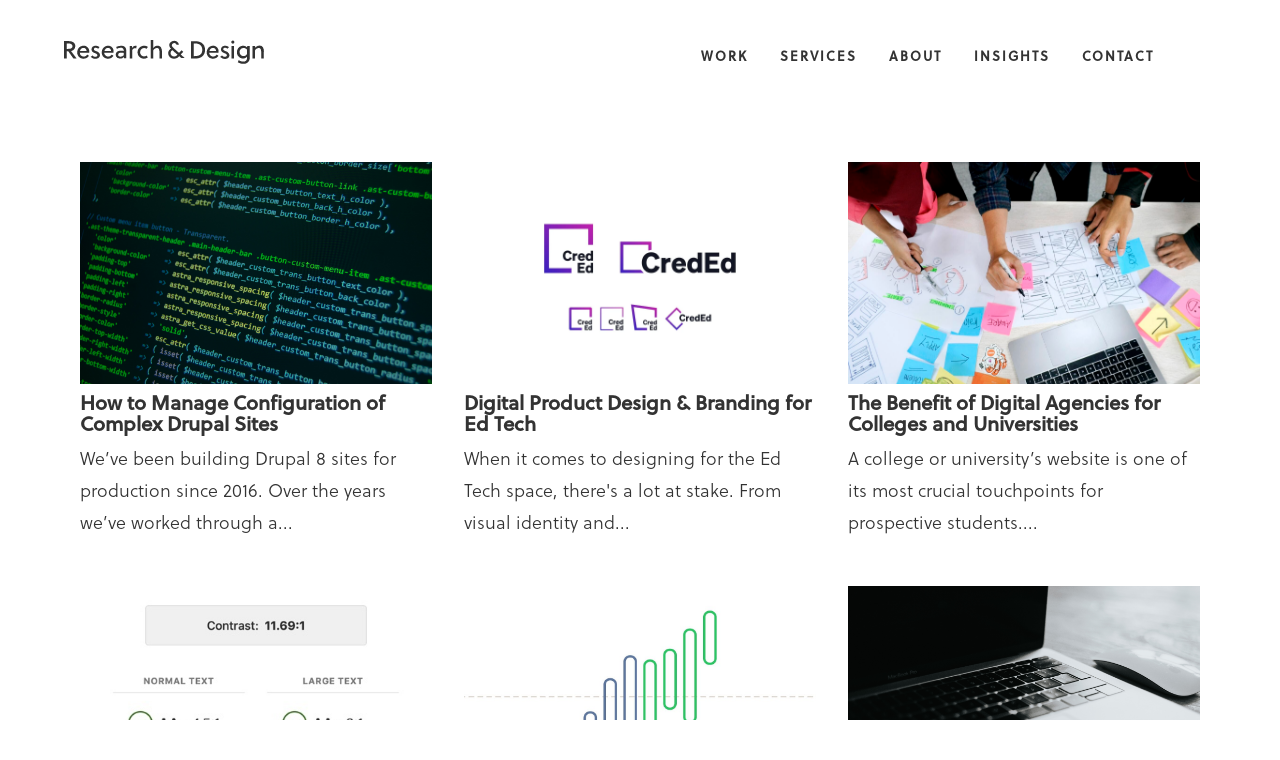

--- FILE ---
content_type: text/html; charset=UTF-8
request_url: https://insights.rd.digital/page/1
body_size: 5495
content:
<!doctype html><html lang="en"><head>
    <meta charset="utf-8">
    <title>Ideas &amp; Insights from Research &amp; Design</title>
    <link rel="shortcut icon" href="https://insights.rd.digital/hubfs/favicon.ico">
    <meta name="description" content="Ideas &amp; Insights from Research &amp; Design">
    
    
    
    
    
       
    
    <meta name="viewport" content="width=device-width, initial-scale=1">

    <script src="/hs/hsstatic/jquery-libs/static-1.4/jquery/jquery-1.11.2.js"></script>
<script>hsjQuery = window['jQuery'];</script>
    <meta property="og:description" content="Ideas &amp; Insights from Research &amp; Design">
    <meta property="og:title" content="Ideas &amp; Insights from Research &amp; Design">
    <meta name="twitter:description" content="Ideas &amp; Insights from Research &amp; Design">
    <meta name="twitter:title" content="Ideas &amp; Insights from Research &amp; Design">

    

    
    <style>
a.cta_button{-moz-box-sizing:content-box !important;-webkit-box-sizing:content-box !important;box-sizing:content-box !important;vertical-align:middle}.hs-breadcrumb-menu{list-style-type:none;margin:0px 0px 0px 0px;padding:0px 0px 0px 0px}.hs-breadcrumb-menu-item{float:left;padding:10px 0px 10px 10px}.hs-breadcrumb-menu-divider:before{content:'›';padding-left:10px}.hs-featured-image-link{border:0}.hs-featured-image{float:right;margin:0 0 20px 20px;max-width:50%}@media (max-width: 568px){.hs-featured-image{float:none;margin:0;width:100%;max-width:100%}}.hs-screen-reader-text{clip:rect(1px, 1px, 1px, 1px);height:1px;overflow:hidden;position:absolute !important;width:1px}
</style>

<link rel="stylesheet" href="https://insights.rd.digital/hubfs/hub_generated/template_assets/1/32422090377/1740589514319/template_layout.min.css">
<link rel="stylesheet" href="https://insights.rd.digital/hubfs/hub_generated/template_assets/1/32422326946/1740589522357/template_main.min.css">
<link rel="stylesheet" href="https://fonts.googleapis.com/css?family=Merriweather:400,700|Lato:400,700&amp;display=swap">
<link rel="stylesheet" href="https://insights.rd.digital/hubfs/hub_generated/template_assets/1/32421529512/1740589519421/template_theme-overrides.min.css">
<link rel="stylesheet" href="https://insights.rd.digital/hubfs/hub_generated/module_assets/1/32422090367/1740802861178/module_menu-section.min.css">
    

    
<!--  Added by GoogleAnalytics integration -->
<script>
var _hsp = window._hsp = window._hsp || [];
_hsp.push(['addPrivacyConsentListener', function(consent) { if (consent.allowed || (consent.categories && consent.categories.analytics)) {
  (function(i,s,o,g,r,a,m){i['GoogleAnalyticsObject']=r;i[r]=i[r]||function(){
  (i[r].q=i[r].q||[]).push(arguments)},i[r].l=1*new Date();a=s.createElement(o),
  m=s.getElementsByTagName(o)[0];a.async=1;a.src=g;m.parentNode.insertBefore(a,m)
})(window,document,'script','//www.google-analytics.com/analytics.js','ga');
  ga('create','UA-27217207-1','auto');
  ga('send','pageview');
}}]);
</script>

<!-- /Added by GoogleAnalytics integration -->




<meta property="og:type" content="blog">
<meta name="twitter:card" content="summary">
<meta name="twitter:domain" content="insights.rd.digital">
<link rel="alternate" type="application/rss+xml" href="https://insights.rd.digital/rss.xml">
<script src="//platform.linkedin.com/in.js" type="text/javascript">
    lang: en_US
</script>

<meta http-equiv="content-language" content="en">




<link rel="next" href="https://insights.rd.digital/page/2">
  <meta name="generator" content="HubSpot"></head>
  <body>
    <div class="body-wrapper   hs-blog-id-2891569274 hs-blog-listing">
      
        <div data-global-resource-path="ResearchDesign_July2020/templates/partials/header.html"><header class="header">
  <div class="header__container">
    <div class="grid__row">
      <div class="grid__col grid__col--12">
        <a class="header__logo" href="https://rd.education/">
          <svg xmlns="http://www.w3.org/2000/svg" viewbox="0 0 141.9 17.1">
            <path d="M13.8 4.1c-2.5 0-4.4 2-4.4 4.5v.1c-.2 2.4 1.6 4.4 3.9 4.6h.5c1.6.1 3.1-.7 3.9-2.1l-1.3-.8c-.5.9-1.5 1.5-2.5 1.4-1.5 0-2.7-1.2-2.7-2.7h6.6c.1-.3.1-.7.1-1 0-2.2-1.7-4-3.9-4.1-.1.1-.2.1-.2.1zm-2.5 3.7c.2-1.2 1.3-2.2 2.5-2.2s2.2 1 2.2 2.2h-4.7zm37-2.1V4.3h-1.7v8.9h1.8v-6c.4-.8 1.1-1.3 2-1.4.3 0 .6.1.8.2l.4-1.8c-.3-.1-.7-.1-1-.1-1.1.1-2 .7-2.3 1.6zm-7.7-1.6c-1.2 0-2.5.3-3.6.8l.5 1.4c.9-.5 1.8-.8 2.8-.8 1-.1 1.9.6 2 1.6v.7c-.6-.1-1.1-.2-1.7-.2-1.9 0-3.9.7-3.9 2.9 0 1.9 1.5 2.7 3.2 2.7 1 .1 1.9-.3 2.6-1.1v.9h1.7V7.8c-.1-2.3-1.1-3.7-3.6-3.7zm1.7 6.8c-.6.6-1.4.9-2.2 1-.9 0-1.7-.4-1.7-1.4 0-1.3 1.3-1.5 2.4-1.5.5 0 1 .1 1.5.2v1.7zm-19.5-3c-.8-.3-1.6-.6-1.6-1.3 0-.6.5-1.1 1.1-1.1h.1c.6 0 1.3.3 1.8.7l1-1.1c-.8-.7-1.8-1-2.8-1-1.5-.1-2.8.9-2.9 2.4v.3c0 1.6 1.3 2.1 2.5 2.6.9.4 1.7.7 1.7 1.4S23 12 22.2 12s-1.5-.4-2-1L19 12c.8.9 2 1.5 3.2 1.4 1.7 0 3.3-.8 3.3-2.8-.1-1.6-1.6-2.3-2.7-2.7zm8.4-3.8c-2.5 0-4.4 2.1-4.4 4.5v.1c-.2 2.4 1.6 4.4 3.9 4.6h.5c1.6.1 3.1-.7 3.9-2.1l-1.3-.8c-.8 1.3-2.5 1.8-3.9 1-.8-.5-1.3-1.3-1.4-2.3h6.6c.1-.3.1-.7.1-1 0-2.2-1.7-4-3.9-4.1 0 .1 0 .1-.1.1zm-2.5 3.7c.2-1.2 1.3-2.2 2.5-2.2s2.2 1 2.2 2.2h-4.7zM8 4.4C8 1.8 5.7.8 3.7.8H0v12.3h1.9V8H3l3.6 5.1h2.3L5 7.9c1.7-.3 3-1.8 3-3.5zm-6.1 2V2.5h1.7c1.4 0 2.4.8 2.4 2 0 1.3-1.1 1.8-2.7 1.8l-1.4.1zm82.7 2l-1.2-1.1-1.8 1.9-1.4-1.3-1.8-1.6c-1.2-1.1-1.9-1.7-1.9-2.6.1-.9.9-1.6 1.9-1.5.7.1 1.2.5 1.4 1.2h1.7c0-.2 0-.3-.1-.5C81 1.5 79.6.5 78.2.6c-1.7 0-3.5 1.2-3.5 3 0 1 .5 1.9 1.2 2.6-1.2.6-2 1.9-2 3.3.1 2.2 1.9 3.9 4.1 3.8 1.5.1 2.9-.6 3.8-1.8l1.4 1.3h2.4l-2.8-2.5 1.8-1.9zm-6.5 3.3c-1.3.1-2.4-1-2.5-2.3 0-.9.5-1.8 1.4-2.1l.3.3 1.8 1.6 1.4 1.2c-.5.9-1.4 1.4-2.4 1.3zm40.8-7.4h1.8v8.9h-1.8V4.3zm.9-3.9c.6 0 1.1.5 1.1 1.1s-.5 1.1-1.1 1.1-1.1-.5-1.1-1.1.5-1.1 1.1-1.1zm21.3 4.7c-.6-.8-1.5-1.2-2.5-1.1-1.2 0-2.3.6-2.9 1.6l-.1-1.4h-1.8v8.9h1.8V7.3c.5-.9 1.4-1.5 2.5-1.6.6-.1 1.1.2 1.4.7.3.7.5 1.5.4 2.3v4.5h1.9V8.5c.2-1.2-.1-2.3-.7-3.4zm-11.2.2c-.7-.8-1.7-1.2-2.8-1.2-2.4 0-4.4 2-4.4 4.4v.1c-.1 2.4 1.7 4.4 4.1 4.6h.3c1.1 0 2.1-.5 2.8-1.4v1.1c.1 1.3-1 2.5-2.3 2.5h-.4c-1.2 0-2.3-.4-3.2-1.1l-.7 1.5c1.2.8 2.6 1.2 4 1.2 1.6.1 3.2-.7 4-2.1.4-.7.5-1.5.5-2.3V4.3H130l-.1 1zm0 4.6c-.7 1.4-2.3 2-3.7 1.3-1-.5-1.6-1.5-1.6-2.6-.1-1.5 1.1-2.8 2.6-2.9h.3c1 0 1.9.5 2.4 1.3v2.9zm-15.3-2c-.8-.3-1.6-.6-1.6-1.3 0-.6.5-1.1 1.1-1.1h.1c.6 0 1.3.3 1.8.7l1.1-1.1c-.8-.7-1.8-1-2.8-1-1.5-.1-2.8.9-2.9 2.4v.3c0 1.6 1.3 2.1 2.5 2.6.9.4 1.7.7 1.7 1.4s-.7 1.2-1.5 1.2-1.5-.4-2-1l-1.2 1c.8.9 2 1.5 3.2 1.5 1.7 0 3.3-.8 3.3-2.8-.3-1.7-1.7-2.4-2.8-2.8zm-57.8 3.8c-1.6 0-2.8-1.4-2.8-2.9v-.1c-.1-1.6 1.2-2.9 2.8-3 .6 0 1.3.2 1.8.6l.9-1.4c-.8-.6-1.7-.9-2.7-.8-2.5 0-4.6 2-4.6 4.5v.1c-.1 2.4 1.8 4.5 4.2 4.6h.3c1 0 2-.3 2.8-.9l-.9-1.3c-.5.4-1.1.6-1.8.6zm48.9-7.6c-2.5 0-4.4 2.1-4.4 4.5v.1c-.2 2.4 1.6 4.4 3.9 4.6h.5c1.6.1 3.1-.7 3.9-2.1l-1.3-.8c-.8 1.3-2.5 1.8-3.9 1-.8-.5-1.3-1.4-1.4-2.3h6.6c.1-.3.1-.7.1-1 0-2.2-1.7-4-3.9-4.1.1.1 0 .1-.1.1zm-2.5 3.7c.2-1.2 1.3-2.2 2.5-2.2s2.2 1 2.2 2.2h-4.7zm-37-3.7c-1.2 0-2.2.6-2.8 1.6V0h-1.8v13.1h1.8V7.3c.5-.9 1.4-1.5 2.5-1.6.6-.1 1.1.2 1.4.7.3.7.5 1.5.4 2.3v4.5h1.8V8.5c.1-1.2-.2-2.3-.8-3.4-.6-.7-1.6-1.1-2.5-1zM93.5.9h-3.4v12.3h3.2c3.3 0 6.8-1.6 6.8-6.2S96.6.9 93.5.9zm-1 10.6H92v-9h1.2c3.1 0 4.9 1.6 4.9 4.6 0 3.3-2.2 4.4-5.6 4.4z"></path>
          </svg>
        </a>
        <div class="header__toggle menu-toggler">
          <button class="hamburger hamburger--spin" type="button">
            <span class="hamburger-box">
              <span class="hamburger-inner"></span>
            </span>
          </button>
        </div>
        <div class="custom-menu-primary">
          <div class="custome-menu_inner">

            <div id="hs_cos_wrapper_navigation-primary" class="hs_cos_wrapper hs_cos_wrapper_widget hs_cos_wrapper_type_module" style="" data-hs-cos-general-type="widget" data-hs-cos-type="module">











<nav aria-label="Main menu" class="navigation-primary">
  

  

  <ul class="submenu level-1" aria-hidden="false">
   
    
      
<li class="no-submenu menu-item">

  <a class="menu-link" href="https://rd.digital/work">Work</a>
  
  
</li>

    
      
<li class="no-submenu menu-item">

  <a class="menu-link" href="https://rd.digital/services">Services</a>
  
  
</li>

    
      
<li class="no-submenu menu-item">

  <a class="menu-link" href="https://rd.digital/about">About</a>
  
  
</li>

    
      
<li class="no-submenu menu-item">

  <a class="menu-link" href="https://insights.rd.digital/">Insights</a>
  
  
</li>

    
      
<li class="no-submenu menu-item">

  <a class="menu-link" href="https://rd.digital/contact">Contact</a>
  
  
</li>

    
  </ul>

</nav></div>
            <div class="navigation__footer">
              <div class="navigation__social">
                              
                <div id="hs_cos_wrapper_linked_image" class="hs_cos_wrapper hs_cos_wrapper_widget hs_cos_wrapper_type_module widget-type-linked_image" style="" data-hs-cos-general-type="widget" data-hs-cos-type="module">
    






  



<span id="hs_cos_wrapper_linked_image_" class="hs_cos_wrapper hs_cos_wrapper_widget hs_cos_wrapper_type_linked_image" style="" data-hs-cos-general-type="widget" data-hs-cos-type="linked_image"><a href="https://www.linkedin.com/company/rd-education" target="_parent" id="hs-link-linked_image_" style="border-width:0px;border:0px;"><img src="https://insights.rd.digital/hubfs/raw_assets/public/ResearchDesign_July2020/images/social-linkedin.svg" class="hs-image-widget " style="width:300px;border-width:0px;border:0px;" width="300" alt="LinkedIn" title="LinkedIn"></a></span></div>    
              </div>
              <div class="navigation__legal">
                <div id="hs_cos_wrapper_mobile_copyright_text" class="hs_cos_wrapper hs_cos_wrapper_widget hs_cos_wrapper_type_module widget-type-rich_text" style="" data-hs-cos-general-type="widget" data-hs-cos-type="module"><span id="hs_cos_wrapper_mobile_copyright_text_" class="hs_cos_wrapper hs_cos_wrapper_widget hs_cos_wrapper_type_rich_text" style="" data-hs-cos-general-type="widget" data-hs-cos-type="rich_text">Research &amp; Design © 2026</span></div>
              </div>
            </div>
          </div>
        </div>
      </div>
    </div>
  </div>
</header></div>
      

      

  

<div class="content-wrapper">
  <div class="blog-index">
    
    
      
      
        <div class="blog-index__post blog-index__post--large ">
          <a class="blog-index__post-image blog-index__post-image--large" style="background-image: url('https://insights.rd.digital/hubfs/mahmudul-hasan-shaon-gGUscjr7eEw-unsplash.jpg')" ; href="https://insights.rd.digital/how-to-manage-configuration-of-complex-drupal-sites"></a>
          <div class="blog-index__post-content  blog-index__post-content--large">
            <h2><a href="https://insights.rd.digital/how-to-manage-configuration-of-complex-drupal-sites">How to Manage Configuration of Complex Drupal Sites</a></h2>
            <p>We’ve been building Drupal 8 sites for production since 2016. Over the years we’ve worked through a...</p>
          </div>
        </div>
      
    
      
      
        <div class="blog-index__post blog-index__post--small ">
          <a class="blog-index__post-image blog-index__post-image--small" style="background-image: url('https://insights.rd.digital/hubfs/Google%20Drive%20Integration/Copy%20of%20CredEd%20Identity%20Design-2.jpeg')" ; href="https://insights.rd.digital/digital-product-design-and-branding-for-edtech"></a>
          <div class="blog-index__post-content  blog-index__post-content--small">
            <h2><a href="https://insights.rd.digital/digital-product-design-and-branding-for-edtech">Digital Product Design &amp; Branding for Ed Tech</a></h2>
            <p>When it comes to designing for the Ed Tech space, there's a lot at stake. From visual identity and...</p>
          </div>
        </div>
      
    
      
      
        <div class="blog-index__post blog-index__post--small ">
          <a class="blog-index__post-image blog-index__post-image--small" style="background-image: url('https://insights.rd.digital/hubfs/Rich%20Text%20Pasting/google-1595405798008.jpeg')" ; href="https://insights.rd.digital/digital-agencies-benefit-colleges-and-universities"></a>
          <div class="blog-index__post-content  blog-index__post-content--small">
            <h2><a href="https://insights.rd.digital/digital-agencies-benefit-colleges-and-universities">The Benefit of Digital Agencies for Colleges and Universities</a></h2>
            <p>A college or university’s website is one of its most crucial touchpoints for prospective students....</p>
          </div>
        </div>
      
    
      
      
        <div class="blog-index__post blog-index__post--small ">
          <a class="blog-index__post-image blog-index__post-image--small" style="background-image: url('https://insights.rd.digital/hubfs/work-cbu-accessibility.jpg')" ; href="https://insights.rd.digital/evaluate-web-accessibility-in-education"></a>
          <div class="blog-index__post-content  blog-index__post-content--small">
            <h2><a href="https://insights.rd.digital/evaluate-web-accessibility-in-education">How to Evaluate Web Accessibility In Education</a></h2>
            <p><span>From marketing to online education, educators need to consider their website’s accessibility...</span></p>
          </div>
        </div>
      
    
      
      
        <div class="blog-index__post blog-index__post--small ">
          <a class="blog-index__post-image blog-index__post-image--small" style="background-image: url('https://insights.rd.digital/hubfs/Rich%20Text%20Pasting/unknown-1595333310822.jpg')" ; href="https://insights.rd.digital/speed-impacts-enrollment"></a>
          <div class="blog-index__post-content  blog-index__post-content--small">
            <h2><a href="https://insights.rd.digital/speed-impacts-enrollment">How Website Speed Impacts University Enrollment</a></h2>
            <p class="article__intro" style="border: 0px;">Website performance—specifically, page load time—is a critical aspect of any higher ed...</p>
          </div>
        </div>
      
    
      
      
        <div class="blog-index__post blog-index__post--small ">
          <a class="blog-index__post-image blog-index__post-image--small" style="background-image: url('https://insights.rd.digital/hubfs/Blog%20Images/tips-for-newly-launched-website.jpg')" ; href="https://insights.rd.digital/3-tips-for-new-launched-higher-ed-sites"></a>
          <div class="blog-index__post-content  blog-index__post-content--small">
            <h2><a href="https://insights.rd.digital/3-tips-for-new-launched-higher-ed-sites">Three Tips For Newly Launched Higher-Education Websites</a></h2>
            <p class="article__intro" style="border: 0px;">You’ve been through months of preparation to create a new website. Finally, you are approaching the...</p>
          </div>
        </div>
      
    
      
      
        <div class="blog-index__post blog-index__post--small ">
          <a class="blog-index__post-image blog-index__post-image--small" style="background-image: url('https://insights.rd.digital/hubfs/Rich%20Text%20Pasting/unknown-1595331290958.jpg')" ; href="https://insights.rd.digital/taking-graduation-online"></a>
          <div class="blog-index__post-content  blog-index__post-content--small">
            <h2><a href="https://insights.rd.digital/taking-graduation-online">Taking Graduation Online</a></h2>
            <p class="article__intro" style="border: 0px;">As colleges and universities are serving more and more online students, full or partial online...</p>
          </div>
        </div>
      
    
      
      
        <div class="blog-index__post blog-index__post--small ">
          <a class="blog-index__post-image blog-index__post-image--small" style="background-image: url('https://insights.rd.digital/hubfs/Rich%20Text%20Pasting/unknown-1595332719136-2.png')" ; href="https://insights.rd.digital/emergency-communication"></a>
          <div class="blog-index__post-content  blog-index__post-content--small">
            <h2><a href="https://insights.rd.digital/emergency-communication">Emergency Communication: Keeping Your Audience Informed</a></h2>
            <p class="article__intro" style="border: 0px;">Colleges and universities have<a href="https://docs.google.com/spreadsheets/d/19wJZekxpewDQmApULkvZRBpBwcnd5gZlZF2SEU2WQD8/htmlview?sle=true&amp;pru=AAABcOo1-zM*lC_O9CYqi04BUhKklWQp-w#" target="_blank" style="margin: 0px; border: 0px;" rel="noopener">closed or shifted to e-learning</a>in reaction to the coronavirus...</p>
          </div>
        </div>
      
    
      
      
        <div class="blog-index__post blog-index__post--small ">
          <a class="blog-index__post-image blog-index__post-image--small" style="background-image: url('https://insights.rd.digital/hubfs/Rich%20Text%20Pasting/unknown-1595334069394.png')" ; href="https://insights.rd.digital/rising-above-the-fold"></a>
          <div class="blog-index__post-content  blog-index__post-content--small">
            <h2><a href="https://insights.rd.digital/rising-above-the-fold">Rising Above The Fold in Higher Education</a></h2>
            <p class="article__intro" style="border: 0px;">It’s 2020 and “above-the-fold” debates in the design world have not gone away. They probably never...</p>
          </div>
        </div>
      
    
  </div>
  
    <div class="blog-pagination">
      
      
      

      <a class="blog-pagination__link blog-pagination__prev-link blog-pagination__prev-link--disabled" href="https://insights.rd.digital/page/0">
        <svg version="1.0" xmlns="http://www.w3.org/2000/svg" viewbox="0 0 320 512" width="13" aria-hidden="true"><g id="chevron-left1_layer"><path d="M34.52 239.03L228.87 44.69c9.37-9.37 24.57-9.37 33.94 0l22.67 22.67c9.36 9.36 9.37 24.52.04 33.9L131.49 256l154.02 154.75c9.34 9.38 9.32 24.54-.04 33.9l-22.67 22.67c-9.37 9.37-24.57 9.37-33.94 0L34.52 272.97c-9.37-9.37-9.37-24.57 0-33.94z" /></g></svg>
        Prev
      </a>
      
        
        
      
        
        
      
        
        
      
        
        
          <a class="blog-pagination__link blog-pagination__number-link blog-pagination__link--active" href="https://insights.rd.digital/page/1">1</a>
        
      
        
        
          <a class="blog-pagination__link blog-pagination__number-link " href="https://insights.rd.digital/page/2">2</a>
        
      
      <a class="blog-pagination__link blog-pagination__next-link " href="https://insights.rd.digital/page/2">
        Next
        <svg version="1.0" xmlns="http://www.w3.org/2000/svg" viewbox="0 0 320 512" width="13" aria-hidden="true"><g id="chevron-right2_layer"><path d="M285.476 272.971L91.132 467.314c-9.373 9.373-24.569 9.373-33.941 0l-22.667-22.667c-9.357-9.357-9.375-24.522-.04-33.901L188.505 256 34.484 101.255c-9.335-9.379-9.317-24.544.04-33.901l22.667-22.667c9.373-9.373 24.569-9.373 33.941 0L285.475 239.03c9.373 9.372 9.373 24.568.001 33.941z" /></g></svg>
      </a>
    </div>
  
</div>


      
         <div data-global-resource-path="ResearchDesign_July2020/templates/partials/footer.html"><footer class="footer">
  <div class="footer__container">
    <div class="grid__row">
      <div class="grid__col grid__col--6">
        <div class="footer__kicker">
          <div id="hs_cos_wrapper_footer_start_together" class="hs_cos_wrapper hs_cos_wrapper_widget hs_cos_wrapper_type_module widget-type-rich_text" style="" data-hs-cos-general-type="widget" data-hs-cos-type="module"><span id="hs_cos_wrapper_footer_start_together_" class="hs_cos_wrapper hs_cos_wrapper_widget hs_cos_wrapper_type_rich_text" style="" data-hs-cos-general-type="widget" data-hs-cos-type="rich_text"><h2>Ready to start a project?</h2>
<p>
<a href="https://rd.education/contact">Let’s work together</a>
</p></span></div>
        </div>       

      </div>
      <div class="grid__col grid__col--6">
        <ul class="footer__list">
          <div id="hs_cos_wrapper_footer_links" class="hs_cos_wrapper hs_cos_wrapper_widget hs_cos_wrapper_type_module widget-type-rich_text" style="" data-hs-cos-general-type="widget" data-hs-cos-type="module"><span id="hs_cos_wrapper_footer_links_" class="hs_cos_wrapper hs_cos_wrapper_widget hs_cos_wrapper_type_rich_text" style="" data-hs-cos-general-type="widget" data-hs-cos-type="rich_text"><li>
<a href="https://rd.education/work">Work</a>
</li>
<li>
<a href="https://rd.education/capabilities">Capabilities</a>
</li>
<li>
<a href="https://rd.education/profile">Profile</a>
</li>
<!--<li class="footer__item"><a class="footer__link" href="/insights">Insights</a></li>-->
<li>
<a href="https://rd.education/contact">Contact</a>
</li></span></div>            
        </ul>
      </div>

    </div>
  </div>
</footer></div>
      
    </div>
    
<!-- HubSpot performance collection script -->
<script defer src="/hs/hsstatic/content-cwv-embed/static-1.1293/embed.js"></script>
<script src="https://insights.rd.digital/hubfs/hub_generated/template_assets/1/32422090384/1740589524927/template_main.min.js"></script>
<script>
var hsVars = hsVars || {}; hsVars['language'] = 'en';
</script>

<script src="/hs/hsstatic/cos-i18n/static-1.53/bundles/project.js"></script>
<script src="https://insights.rd.digital/hubfs/hub_generated/module_assets/1/32422090367/1740802861178/module_menu-section.min.js"></script>

<!-- Start of HubSpot Analytics Code -->
<script type="text/javascript">
var _hsq = _hsq || [];
_hsq.push(["setContentType", "listing-page"]);
_hsq.push(["setCanonicalUrl", "https:\/\/insights.rd.digital"]);
_hsq.push(["setPageId", "2891569274"]);
_hsq.push(["setContentMetadata", {
    "contentPageId": null,
    "legacyPageId": null,
    "contentFolderId": null,
    "contentGroupId": 2891569274,
    "abTestId": null,
    "languageVariantId": null,
    "languageCode": null,
    
    
}]);
</script>

<script type="text/javascript" id="hs-script-loader" async defer src="/hs/scriptloader/552909.js"></script>
<!-- End of HubSpot Analytics Code -->


<script type="text/javascript">
var hsVars = {
    render_id: "45c707c4-0930-49fa-8619-81376728faf4",
    ticks: 1767404874542,
    page_id: 0,
    
    content_group_id: 2891569274,
    portal_id: 552909,
    app_hs_base_url: "https://app.hubspot.com",
    cp_hs_base_url: "https://cp.hubspot.com",
    language: "en",
    analytics_page_type: "listing-page",
    scp_content_type: "",
    
    analytics_page_id: "2891569274",
    category_id: 3,
    folder_id: 0,
    is_hubspot_user: false
}
</script>


<script defer src="/hs/hsstatic/HubspotToolsMenu/static-1.432/js/index.js"></script>



<div id="fb-root"></div>
  <script>(function(d, s, id) {
  var js, fjs = d.getElementsByTagName(s)[0];
  if (d.getElementById(id)) return;
  js = d.createElement(s); js.id = id;
  js.src = "//connect.facebook.net/en_GB/sdk.js#xfbml=1&version=v3.0";
  fjs.parentNode.insertBefore(js, fjs);
 }(document, 'script', 'facebook-jssdk'));</script> <script>!function(d,s,id){var js,fjs=d.getElementsByTagName(s)[0];if(!d.getElementById(id)){js=d.createElement(s);js.id=id;js.src="https://platform.twitter.com/widgets.js";fjs.parentNode.insertBefore(js,fjs);}}(document,"script","twitter-wjs");</script>
 
  
</body></html>

--- FILE ---
content_type: text/css
request_url: https://insights.rd.digital/hubfs/hub_generated/template_assets/1/32422326946/1740589522357/template_main.min.css
body_size: 5413
content:
*,*:before,*:after{box-sizing:border-box}/*! normalize.css v8.0.1 | MIT License | github.com/necolas/normalize.css */html{line-height:1.15;-webkit-text-size-adjust:100%}body{margin:0}main{display:block}h1{font-size:2em;margin:.67em 0}hr{box-sizing:content-box;height:0;overflow:visible}pre{font-family:monospace,monospace;font-size:1em}a{background-color:transparent}abbr[title]{border-bottom:0;text-decoration:underline;text-decoration:underline dotted}b,strong{font-weight:bolder}code,kbd,samp{font-family:monospace,monospace;font-size:1em}small{font-size:80%}sub,sup{font-size:75%;line-height:0;position:relative;vertical-align:baseline}sub{bottom:-0.25em}sup{top:-0.5em}img{border-style:none}button,input,optgroup,select,textarea{font-family:inherit;font-size:100%;line-height:1.15;margin:0}button,input{overflow:visible}button,select{text-transform:none}button,[type="button"],[type="reset"],[type="submit"]{-webkit-appearance:button}button::-moz-focus-inner,[type="button"]::-moz-focus-inner,[type="reset"]::-moz-focus-inner,[type="submit"]::-moz-focus-inner{border-style:none;padding:0}button:-moz-focusring,[type="button"]:-moz-focusring,[type="reset"]:-moz-focusring,[type="submit"]:-moz-focusring{outline:1px dotted ButtonText}fieldset{padding:.35em .75em .625em}legend{box-sizing:border-box;color:inherit;display:table;max-width:100%;padding:0;white-space:normal}progress{vertical-align:baseline}textarea{overflow:auto}[type="checkbox"],[type="radio"]{box-sizing:border-box;padding:0}[type="number"]::-webkit-inner-spin-button,[type="number"]::-webkit-outer-spin-button{height:auto}[type="search"]{-webkit-appearance:textfield;outline-offset:-2px}[type="search"]::-webkit-search-decoration{-webkit-appearance:none}::-webkit-file-upload-button{-webkit-appearance:button;font:inherit}details{display:block}summary{display:list-item}template{display:none}[hidden]{display:none}dnd-section{padding:80px 20px}.banner-area .dnd-section{padding:0}.dnd-section>.row-fluid{max-width:1200px;padding:0 20px}.dnd-section .widget-type-cell{padding-left:20px;padding-right:20px}@media(min-width:768px){.dnd-section>.row-fluid{width:90%;padding:0;margin:auto}}@media(max-width:991px){body{margin-top:71px}}@media(max-width:767px){.dnd-section .widget-type-cell{padding-left:0px;padding-right:0px}}@font-face{font-family:"abril-text";src:url("//use.typekit.net/af/6f20b3/000000000000000000017306/27/l?primer=7cdcb44be4a7db8877ffa5c0007b8dd865b3bbc383831fe2ea177f62257a9191&fvd=n3&v=3") format("woff2"),url("//use.typekit.net/af/6f20b3/000000000000000000017306/27/d?primer=7cdcb44be4a7db8877ffa5c0007b8dd865b3bbc383831fe2ea177f62257a9191&fvd=n3&v=3") format("woff"),url("//use.typekit.net/af/6f20b3/000000000000000000017306/27/a?primer=7cdcb44be4a7db8877ffa5c0007b8dd865b3bbc383831fe2ea177f62257a9191&fvd=n3&v=3") format("opentype");font-style:normal;font-weight:300;font-display:auto}@font-face{font-family:"soleil";src:url("//use.typekit.net/af/da0a6a/00000000000000003b9aef7a/27/l?primer=7cdcb44be4a7db8877ffa5c0007b8dd865b3bbc383831fe2ea177f62257a9191&fvd=n3&v=3") format("woff2"),url("//use.typekit.net/af/da0a6a/00000000000000003b9aef7a/27/d?primer=7cdcb44be4a7db8877ffa5c0007b8dd865b3bbc383831fe2ea177f62257a9191&fvd=n3&v=3") format("woff"),url("//use.typekit.net/af/da0a6a/00000000000000003b9aef7a/27/a?primer=7cdcb44be4a7db8877ffa5c0007b8dd865b3bbc383831fe2ea177f62257a9191&fvd=n3&v=3") format("opentype");font-style:normal;font-weight:300;font-display:auto}@font-face{font-family:"soleil";src:url("//use.typekit.net/af/f445d5/00000000000000003b9aef7d/27/l?subset_id=2&fvd=n5&v=3") format("woff2"),url("//use.typekit.net/af/f445d5/00000000000000003b9aef7d/27/d?subset_id=2&fvd=n5&v=3") format("woff"),url("//use.typekit.net/af/f445d5/00000000000000003b9aef7d/27/a?subset_id=2&fvd=n5&v=3") format("opentype");font-style:normal;font-weight:500;font-display:auto}body{font-family:soleil,serif;font-size:1rem;color:#494a52;line-height:1.8;-webkit-font-smoothing:antialiased}p{margin-top:0;margin-bottom:1rem;font-family:soleil,serif}a{color:#0270e0;font-weight:bold;text-decoration:underline}h1,h2,h3,h4,h5,h6{margin-top:0;margin-bottom:15px;line-height:1;font-weight:700;font-family:abril-text,serif;color:#494a52;word-break:break-word}h1{font-size:2.1rem}h2{font-size:1.6rem}h3{font-size:1.25rem}h4{font-size:1.175rem}h5{font-size:1rem}h6{font-size:.9rem}strong{font-weight:700}code{vertical-align:bottom}ul,ol{margin-top:1.5rem;margin-bottom:1.5rem}ul li,ol li{line-height:1.8}ul ul,ol ul,ul ol,ol ol{margin-top:0;margin-bottom:0}blockquote{line-height:1.5rem;margin-top:1.5rem;margin-bottom:1.5rem;border-left:2px solid #a9a9a9;padding-left:15px}hr{color:#ccc;background-color:#ccc;height:1px;border:0}sup,sub{position:relative;font-size:75%;line-height:0;vertical-align:baseline}sup{top:-0.5em}sub{bottom:-0.25em}:focus{outline:auto;outline-color:green}.disable-focus-styles :focus{outline:0}@media(max-width:991px){body{line-height:1.6;font-size:16px !important;color:#555 !important}ul li,ol li{line-height:1.6}}@media(max-width:767px){html{font-size:18px}}@media(max-width:480px){html{font-size:14.399999999999999px}}form{max-width:767px;font-family:soleil,sans-serif}.hs-button{margin:0;cursor:pointer;display:inline-block;position:relative;text-align:center;border-style:solid;font-family:soleil,sans-serif;font-weight:500;text-transform:uppercase;letter-spacing:2px;font-size:14px;-webkit-font-smoothing:antialiased;line-height:normal;text-decoration:none !important;outline:0;margin-bottom:20px;white-space:normal}.hs-button:hover,.hs-button:focus{background-color:#21222a;border-color:#21222a;color:#fff}.hs-button:active{background-color:#71727a;border-color:#71727a}.hs-form label{font-size:16px;display:block;float:none;width:auto;line-height:1;font-family:soleil,sans-serif;margin-bottom:10px;font-weight:100}.hs-error-msgs label:empty{display:none}.hs-error-msgs label{border:1px solid #ff334c;color:#ff334c !important;border-radius:3px;margin-bottom:20px;padding:20px !important;background-color:#ffeaed;font-family:soleil,sans-serif;font-weight:100 !important;display:inline-block}body input[type="text"],body input[type="password"],body input[type="datetime"],body input[type="datetime-local"],body input[type="date"],body input[type="month"],body input[type="time"],body input[type="week"],body input[type="number"],body input[type="email"],body input[type="url"],body input[type="search"],body input[type="tel"],body input[type="color"],body input[type="file"],body textarea,body select{border:1px solid;margin-bottom:15px;font-size:18px;font-family:soleil,sans-serif;font-weight:100;padding:4px;box-shadow:1px 1px 1px rgba(0,0,0,0.1);color:#000;display:block;vertical-align:middle;width:100% !important;outline:0;line-height:normal;-webkit-appearance:none;-moz-appearance:none;height:auto !important;margin-top:0 !important}body input[type="text"]:focus,body input[type="password"]:focus,body input[type="datetime"]:focus,body input[type="datetime-local"]:focus,body input[type="date"]:focus,body input[type="month"]:focus,body input[type="time"]:focus,body input[type="week"]:focus,body input[type="number"]:focus,body input[type="email"]:focus,body input[type="url"]:focus,body input[type="search"]:focus,body input[type="tel"]:focus,body input[type="color"]:focus,body input[type="file"]:focus,body textarea:focus,body select:focus{border:1px solid;outline:-webkit-focus-ring-color auto 1px;outline-offset:-2px}.hs-input[type=checkbox],.hs-input[type=radio]{cursor:pointer;width:auto;height:auto;padding:0;margin:3px 5px 3px 0px;line-height:normal;border:0}.hs-input[type=file]{background-color:#fff;padding:initial;border:initial;line-height:initial;box-shadow:none}.hs-input:-moz-placeholder{color:#bfbfbf}.hs-input::-webkit-input-placeholder{color:#bfbfbf}.hs-input input,.hs-input textarea{transition:border .2s linear}.hs-input:focus{outline:0;border-color:rgba(82,168,236,0.8)}textarea.hs-input{height:auto}select[multiple].hs-input{height:inherit}fieldset.form-columns-1 .hs-input:not([type=radio]):not([type=checkbox]){width:100% !important}input.hs-input.error,div.field.error input,div.field.error textarea,div.field.error .chzn-choices,textarea.hs-input.error,select.hs-input.error{border-color:#c87872}input.hs-input.error:focus,div.field.error input:focus,div.field.error textarea:focus,div.field.error .chzn-choices:focus,textarea.hs-input.error:focus,select.hs-input.error:focus{border-color:#b9554d}.actions{padding:0}.inputs-list{margin:0 0 5px;width:100%;padding-left:0}.inputs-list>li{display:block;padding:0;width:100%;padding-top:0}.inputs-list label{display:block;float:none;width:auto;padding:0;line-height:18px;text-align:left;white-space:normal;font-weight:normal}.inputs-list:first-child{padding-top:6px}.inputs-list>li+li{padding-top:2px}.inputs-list label>input,.inputs-list label>span{vertical-align:middle}ul.no-list{list-style:none}.field{margin-bottom:18px}.hs-field-desc{color:#7c98b6;margin:0px 0px 6px;font-size:14px}.hs-form-required{color:red}.hs-richtext{margin-bottom:3px;line-height:1.2;font-size:1rem;color:#494a52}.hs-richtext hr{text-align:left;margin-left:0;width:91%}.grecaptcha-badge{margin:0 auto}.email-correction,.email-validation{padding-top:3px;font-size:12px}.email-correction a,.email-validation a{cursor:pointer}@media(max-width:400px),(min-device-width:320px) and (max-device-width:480px){.email-correction form .form-columns-2 .hs-form-field,.email-correction form .form-columns-3 .hs-form-field,.email-validation form .form-columns-2 .hs-form-field,.email-validation form .form-columns-3 .hs-form-field{float:none;width:100%}.email-correction form .form-columns-2 .hs-form-field .hs-input,.email-correction form .form-columns-3 .hs-form-field .hs-input,.email-validation form .form-columns-2 .hs-form-field .hs-input,.email-validation form .form-columns-3 .hs-form-field .hs-input{width:90%}.email-correction form .form-columns-2 .hs-form-field input[type=checkbox],.email-correction form .form-columns-2 .hs-form-field input[type=radio],.email-correction form .form-columns-3 .hs-form-field input[type=checkbox],.email-correction form .form-columns-3 .hs-form-field input[type=radio],.email-validation form .form-columns-2 .hs-form-field input[type=checkbox],.email-validation form .form-columns-2 .hs-form-field input[type=radio],.email-validation form .form-columns-3 .hs-form-field input[type=checkbox],.email-validation form .form-columns-3 .hs-form-field input[type=radio]{width:24px}}.hs-button,.hs-form-field input[type=text],.hs-form-field input[type=email],.hs-form-field input[type=phone],.hs-form-field input[type=number],.hs-form-field input[type=tel],.hs-form-field input[type=date],.hs-form-field textarea{-webkit-appearance:none;-moz-appearance:none}.hs-default-font-element,.hs-main-font-element{font-family:soleil,serif}.hs-menu-wrapper ul{display:-ms-flexbox;display:flex;-ms-flex-wrap:wrap;flex-wrap:wrap;padding-left:0;margin-bottom:0;list-style:none}.hs-menu-item a{display:block;padding:.5rem 1rem;color:rgba(0,0,0,0.5);text-decoration:none}.hs-menu-item:hover a,.hs-menu-item:focus a{text-decoration:none;color:rgba(0,0,0,0.7)}.hs-menu-item.active a{color:rgba(0,0,0,0.9)}table{margin-bottom:1rem;border:1px solid #dee2e6}th,td{padding:.75rem;vertical-align:top;border:1px solid #dee2e6}thead th,thead td{color:#fff;background-color:#343a40;border-color:#454d55;border-bottom-width:2px}thead th{vertical-align:bottom;border-bottom:2px solid #dee2e6}tbody+tbody{border-top:2px solid #dee2e6}header.header{width:100%;margin:auto;top:0;left:0;z-index:999;padding-bottom:20px}.header__container{position:relative;padding:0 20px;margin:auto}.header__container>.grid__row{display:flex;flex-flow:wrap;position:relative}.header__logo{position:relative;z-index:200;display:block;width:200px;margin-top:25px}.header__logo svg{fill:#333;transition:.25s ease fill}.header__toggle{position:absolute;z-index:200;top:28px;right:0}.hamburger{font:inherit;display:inline-block;overflow:visible;margin:0;padding:15px;cursor:pointer;transition-timing-function:linear;transition-duration:.15s;transition-property:opacity,filter;text-transform:none;color:inherit;border:0;background-color:transparent;line-height:1}.header__toggle button{outline:0}.header__toggle .hamburger{padding:0}.hamburger-box{position:relative;display:inline-block;width:40px;height:24px}.header__toggle .hamburger-box{width:25px}.hamburger-inner{top:50%;display:block;margin-top:-2px}.hamburger-inner,.hamburger-inner:after,.hamburger-inner:before{position:absolute;width:40px;height:4px;transition-timing-function:ease;transition-duration:.15s;transition-property:transform;border-radius:4px;background-color:#000}.hamburger--spin .hamburger-inner{transition-timing-function:cubic-bezier(.55,.055,.675,.19);transition-duration:.22s}.header__toggle .hamburger-inner{background-color:#333 !important;width:25px !important;height:2px !important}.hamburger-inner:after,.hamburger-inner:before{display:block;content:""}.hamburger-inner:before{top:-10px}.hamburger--spin .hamburger-inner:before{transition:top .1s ease-in .25s,opacity .1s ease-in}.header__toggle .hamburger-inner:before{background-color:#333 !important;width:25px !important;height:2px !important;top:-7px}.hamburger-inner:after{bottom:-10px}.hamburger--spin .hamburger-inner:after{transition:bottom .1s ease-in .25s,transform .22s cubic-bezier(.55,.055,.675,.19)}.header__toggle .hamburger-inner:after{background-color:#333 !important;width:25px !important;height:2px !important;bottom:-7px}.navigation__footer{align-items:center;bottom:20px;position:absolute;display:flex;width:100%;justify-content:flex-start}.navigation__footer>*{margin-right:8px}@media(max-width:991px){header.header{width:100%;margin:auto;position:fixed;top:0;left:0;z-index:999;background-color:#fff;padding-bottom:16px;box-shadow:0px 1px 1px rgba(0,0,0,0.05)}.mobile-open .hamburger:hover,.hamburger:hover{opacity:.7}.mobile-open .custom-menu-primary{opacity:1;position:fixed;z-index:100;transform:translate(0,0)}.mobile-open .header__logo svg,.header__logo.light svg{fill:#fff !important}.mobile-open .hamburger.hamburger-inner,.mobile-open .hamburger.hamburger-inner:after,.mobile-open .hamburger.hamburger-inner:before{background-color:#000}.mobile-open .hamburger--spin .hamburger-inner{transition-delay:.12s;transition-timing-function:cubic-bezier(.215,.61,.355,1);transform:rotate(225deg)}.mobile-open .header__toggle .hamburger-inner{background-color:#fff !important}.mobile-open .hamburger--spin .hamburger-inner:before{top:0;transition:top .1s ease-out,opacity .1s ease-out .12s;opacity:0}.mobile-open .header__toggle .hamburger-inner:before{background-color:#fff !important}.mobile-open .hamburger--spin .hamburger-inner:after{bottom:0;transition:bottom .1s ease-out,transform .22s cubic-bezier(.215,.61,.355,1) .12s;transform:rotate(-90deg)}.mobile-open .header__toggle .hamburger-inner:after{background-color:#fff !important}.navigation__social a{margin-right:8px;display:block}.navigation__social a img{max-width:100%;width:auto !important;vertical-align:middle;height:100%;line-height:1;font-size:16px;position:relative;top:-2px}.navigation__legal{color:#fff;font-family:soleil,sans-serif;font-size:14px;font-weight:400;-webkit-font-smoothing:antialiased;line-height:1;margin-top:2px}}@media(max-width:767px){header.header{padding-bottom:16px}}@media(min-width:768px){.header__container{width:90%;margin:auto;padding:0}.header__container>.grid__row{flex-flow:nowrap}}@media(min-width:992px){.navigation__footer{display:none}.header__toggle{display:none}.header__logo{margin-top:40px}}.footer{background-color:#f8fafc}.footer__container{padding:0 20px}.footer__container>.grid__row{display:flex;flex-flow:wrap;position:relative;border:1px solid #ccc;border-width:1px 0;padding:50px 0;margin-bottom:100px;align-items:center;margin-top:50px}.grid__row>*{flex:1 1 100%;width:100%;word-wrap:break-word}.grid__col{flex-grow:0;flex-shrink:1;flex-basis:100%}.grid__col:last-child{padding-right:0}.footer__kicker{font-size:30px;-webkit-font-smoothing:antialiased;letter-spacing:-1px;margin-bottom:20px}.footer__kicker h2{font-size:100%;margin:0;line-height:1;font-family:abril-text,serif;font-weight:100}.footer__kicker p{margin-top:10px;margin-bottom:0;line-height:1}.footer__kicker p a{border:1px solid #161d24;border-radius:2px;width:100%;display:block;padding:16px 40px 15px 40px;text-align:center;text-decoration:none;font-family:soleil,sans-serif;font-weight:500;text-transform:uppercase;letter-spacing:2px;font-size:14px;background-color:#161d24;color:#fff;-webkit-font-smoothing:antialiased;color:#161d24;background-color:transparent;line-height:1}.footer__kicker p a:hover{background-color:#161d24;border-color:#161d24;color:#fff}.footer__list{margin:0;padding:0;list-style:none}.footer__list li{line-height:1}.footer__list li a{font-family:soleil,sans-serif;font-weight:600;text-transform:uppercase;letter-spacing:2px;font-size:12px;-webkit-font-smoothing:antialiased;line-height:2.5;color:#444;text-decoration:none}@media(min-width:768px){.footer__container{width:90%;padding:0;margin:auto}.footer__container>.grid__row{flex-flow:nowrap}.grid__row>*{flex:0 0 100%}.grid__col{padding:0 15px}.grid__col--6{flex:0 1 50%}.grid__col:first-child{padding-left:0}.footer__kicker{font-size:35px}.footer__kicker{margin-bottom:20px}.footer__list{text-align:right}}@media(min-width:992px){.footer__kicker p a{display:inline-block;width:auto}.footer__kicker{font-size:40px}}.content-wrapper{max-width:1240px;padding:0 20px;margin:0 auto}.blog-index__post-content h2 a{text-decoration:none;color:#333}@media(max-width:767px){.blog-pagination{text-align:center}.blog-pagination__link{margin:0 5px}.blog-pagination__link svg{margin:0 5px;position:relative;top:2px}.blog-pagination__link{margin:0 5px;text-decoration:none}}.hs-blog-post header.header{position:absolute;left:0;right:0;background-color:transparent}.hs-post_wrapper .grid__row{display:flex;flex-flow:wrap;position:relative}.hs-post_wrapper .grid__row>*{flex:1 1 100%;width:100%;word-wrap:break-word}.hs-post_wrapper .grid__row>*{flex:0 0 100%}.hs-post_wrapper .grid__col{flex-grow:0;flex-shrink:1;flex-basis:100%}.hs-post_wrapper{font-family:'Soleil',sans-serif;margin:50px auto}.blog-header{background-color:#f8fafc;text-align:center}.blog-header__inner{max-width:600px;margin:0 auto;padding:3.3rem 0}.blog-header__title{font-size:2rem}.blog-header__subtitle{margin:1rem 0 2rem}.blog-header__form{margin:0 1rem}.blog-index__post-image{display:block;background-size:cover;background-position:center center;background-repeat:no-repeat;padding-bottom:63%;background-image:url('./images/grayscale-mountain.png')}.no-featured-image .blog-index__post-image{display:none}.blog-index{display:flex;flex-wrap:wrap;padding:3.3rem 0}.blog-index:after{content:"";flex:auto}.blog-index__tag-header{flex:1 0 100%;padding:1rem}.blog-index__tag-subtitle{font-size:1.16rem;line-height:1.1}.blog-index__tag-heading{padding-bottom:1rem;border-bottom:3px solid #d1d6dc}.blog-index__post{flex:0 0 100%;padding:1rem}@media screen and (min-width:768px){.blog-index__post{flex:0 0 calc(100%/2)}}@media screen and (min-width:1000px){.blog-index__post{flex:0 0 calc(100%/3)}}@media screen and (min-width:768px){}.blog-index__post-content h2{margin:.5rem 0}.blog-index__post-content h2{font-size:1.25rem}.blog-index__post-content p{font-family:soleil,sans-serif}.blog-index__post-content a{color:#494a52}.blog-index__post img{max-width:100%;height:auto}.blog-pagination{display:flex;justify-content:center;align-items:center;text-align:center;font-family:soleil,sans-serif;margin-bottom:3.3rem}.blog-pagination__link{display:inline-flex;padding:.25rem .4rem;margin:0 .1rem;color:#494a52;text-decoration:none;border:2px solid transparent;line-height:1;border-radius:7px}.blog-pagination__link--active{border:2px solid #b0c1d4}.blog-pagination__link:hover,.blog-pagination__link:focus{text-decoration:none}.blog-pagination__prev-link,.blog-pagination__next-link{display:inline-flex;align-items:center}.blog-pagination__prev-link{text-align:right;margin-right:.25rem}.blog-pagination__next-link{text-align:left;margin-left:.25rem}.blog-pagination__prev-link--disabled,.blog-pagination__next-link--disabled{color:#b0c1d4;pointer-events:none;cursor:default}.blog-pagination__prev-link svg,.blog-pagination__next-link svg{fill:#494a52;margin:0 5px}.blog-pagination__prev-link--disabled svg,.blog-pagination__next-link--disabled svg{fill:#b0c1d4}.blog-pagination__number-link:hover,.blog-pagination__number-link:focus{border:2px solid #b0c1d4}.blog-header__author-avatar{height:200px;width:200px;background-position:center center;background-size:cover;background-repeat:no-repeat;border-radius:50%;box-shadow:0 0 12px 0 rgba(0,0,0,0.15);margin:0 auto 1.5rem}.blog-header__author-social-links a{display:inline-block;position:relative;background-color:#000;border-radius:50%;width:40px;height:40px;margin:0 5px}.blog-header__author-social-links a:hover{background-color:#494a52}.blog-header__author-social-links svg{fill:#fff;height:15px;width:auto;position:absolute;top:50%;left:50%;transform:translate(-50%,-50%)}.blog-post h1{font-size:1.6rem}.blog-post__meta{margin:1rem 0}.blog-post__meta a{color:#494a52;text-decoration:underline}.blog-post__tags{font-family:soleil,sans-serif;color:#000}.blog-post__tags svg{width:15px;height:auto;margin-right:10px}.blog-post__tag-link{font-size:.8rem;color:#000}.blog-post__body p{line-height:1.8;font-family:'Soleil',sans-serif;font-size:17px}.blog-post__body h2{font-weight:bold;font-size:22px;margin-bottom:.8em;margin-top:1.7em;color:#1cb253;font-family:'Soleil',sans-serif}.blog-post__body .twitter-tweet{margin:0 auto}.grecaptcha-badge{margin:0}.blog-recent-posts{margin-top:3rem;background-color:#f8fafc;padding:2rem 0}.blog-recent-posts h2{text-align:center}.blog-recent-posts__list{display:flex}.blog-recent-posts__post{display:block;flex:0 0 100%;color:#494a52;padding:1rem}@media screen and (min-width:768px){.blog-recent-posts__post{flex:0 0 calc(100%/2)}}@media screen and (min-width:1000px){.blog-recent-posts__post{flex:0 0 calc(100%/3)}}.blog-recent-posts__post:hover{text-decoration:none}.blog-recent-posts__image{background-size:cover;background-position:center center;background-repeat:no-repeat;padding-bottom:63%}.blog-recent-posts__title{margin:1rem 0 .5rem}.comment-date{display:block !important;margin-bottom:10px}.blog-comments form{max-width:767px}.blog-comments .hs-submit{text-align:left}.blog-comments .comment-reply-to{border:0 none}.blog-comments .comment-reply-to:hover{background-color:transparent;text-decoration:underline;color:#494a52}.post-item .page-center{display:-webkit-flex;display:flex;margin-bottom:20px}.post-item .page-center .span4,.post-item .page-center .span8{-webkit-flex:1;-ms-flex:1;flex:1}.post-item .page-center .span8{flex-basis:31.914893614%}img.featured-image{height:100% !important;width:100% !important;object-fit:cover}@media(max-width:991px){.article__header{background-color:#f5f5f5;padding:180px 0 40px 0;font-family:'Soleil',sans-serif;margin-top:-11px}.hs-blog-post header.header{position:fixed;background-color:#fff !important}}@media(max-width:767px){.blog-index__post{padding-left:0;padding-right:0}.article__header{background-color:#f5f5f5;padding:180px 0 31px 0 !important;font-family:'Soleil',sans-serif;margin-top:-20px}}@media(max-width:480px){.blog-post img{float:none !important}}@media(max-width:570px){.blog-post img{height:auto}}@media(min-width:768px){.content-wrapper{width:90%;padding:0}.blog-header__form{width:500px;margin:0 auto}.hs-post_wrapper .grid__row{flex-flow:nowrap}.hs-post_wrapper .grid__col{padding:0 15px}.hs-post_wrapper .grid__col--2{flex:0 1 16.6666666667%}.hs-post_wrapper .grid__col:first-child{padding-left:0}.hs-post_wrapper .grid__col--8{flex:0 1 66.666666667%}.hs-post_wrapper .grid__col:last-child{padding-right:0}}.blog-post__body img{max-width:100%}.blog-post{max-width:820px}.article__intro a{font-weight:100;text-decoration:none;color:#333;pointer-events:none !important;cursor:default !important}.article__intro a:hover{color:#333}.error-page{padding:5rem 0;text-align:center;position:relative}.error-page:before{content:attr(data-error);position:absolute;width:100%;left:50%;top:50%;transform:translate(-50%,-50%);font-family:soleil,sans-serif;font-size:40vw;font-weight:bold;color:#f3f6f9;z-index:-1}.system_page_error label.hs-membership-global-error{display:none}.error-page_heading{margin-bottom:1rem}.systems-page{padding:3rem 0px}.systems-page .success{display:inline-block;margin:2rem 0;min-width:auto;width:100%;max-width:767px;background-color:#cde3cc;border:1.5px solid #4f7d24;border-radius:6px;font-size:16px;color:#4f7d24;padding:10px}.hs-search-results{margin-top:2rem}ul.hs-search-results__listing li{margin-bottom:2rem}.hs-search-results__title{font-family:abril-text,serif;font-size:1.25rem;color:#494a52;text-decoration:underline;margin-bottom:.25rem}.hs-search-results__title:hover{text-decoration:none}.hs-search-results__description{padding-top:.5rem}.hs-search-highlight{font-weight:bold}.hs-search-results__pagination a{color:#494a52}.email-prefs .item.disabled{opacity:.6;cursor:not-allowed}.email-prefs .item.disabled input:disabled{cursor:not-allowed}ul.no-list{list-style:none;padding-left:0}@media(max-width:767px){.error-page:before{content:attr(data-error);position:absolute;width:100%;left:50%;top:50%;transform:translate(-50%,-50%);font-family:soleil,sans-serif;font-size:40vw;font-weight:bold;color:#f3f6f9;z-index:-1}}@media screen and (min-width:1100px){.error-page:before{font-size:20rem}}

--- FILE ---
content_type: text/css
request_url: https://insights.rd.digital/hubfs/hub_generated/template_assets/1/32421529512/1740589519421/template_theme-overrides.min.css
body_size: 897
content:
.dnd-section>.row-fluid{max-width:1230px}.dnd-section{padding-bottom:30px;padding-top:30px}.body-container__homepage .dnd-section:nth-child(odd){background-color:#f8fafc}.page-center{max-width:1230px}html{font-size:18}body{color:#333;font-family:soleil;font-size:18px}p{font-family:soleil;font-weight:100}ul li,ol li{font-weight:100}a{font-family:soleil;color:rgba(28,178,83,1.0)}a:hover,a:focus{color:#1cb253}a:active{color:rgba(68,218,123,1.0)}h1{color:#444;font-family:abril-text;font-size:60px;font-weight:100}@media(max-width:767px){h1{font-size:51px}}h2{color:#444;font-family:abril-text;font-size:55px;font-weight:100}@media(max-width:767px){h2{font-size:46.75px}}h3{color:#444;font-family:abril-text;font-size:40px;font-weight:100}@media(max-width:767px){h3{font-size:34px}}h4{color:#444;font-family:CustomFont1;font-size:30px;font-weight:100}@media(max-width:767px){h4{font-size:25.5px}}h5{color:#444;font-family:abril-text;font-size:25px;font-weight:100}h6{color:#444;font-family:abril-text;font-size:20px;font-weight:100}blockquote{border-left:10px solid #f8fafc}form,.submitted-message{border-color:rgba(#null,0.0);font-family:soleil}h3.form-title{background-color:rgba(255,255,255,1.0);color:rgba(51,51,51,1.0)}.hs-button,.button--primary{background-color:rgba(255,255,255,0.0);border-color:rgba(22,29,36,1.0);border-radius:2px;border-width:1px;color:rgba(22,29,36,1.0);padding-left:40px;padding-right:40px;padding-top:16px;padding-bottom:16px}.hs-button:hover,.hs-button:focus,.button--primary:hover,.button--primary:focus{background-color:#161d24;border-color:#161d24;color:#fff}.hs-button:active,.button--primary:active{background-color:rgba(255,255,255,0.0);border-color:rgba(62,69,76,1.0);color:rgba(22,29,36,1.0)}.hs-form label{color:rgba(51,51,51,1.0)}.hs-form legend{color:rgba(51,51,51,1.0)}form input,form select,form textarea,.hs-input{border-color:rgba(204,204,204,1.0) !important;color:;border-radius:3px}form input:focus,form select:focus,form textarea:focus,.hs-input:focus{border-color:rgba(204,204,204,1.0) !important}.fn-date-picker .pika-table thead th{color:rgba(255,255,255,0.0)}.hs-input:-moz-placeholder,.hs-input::-webkit-input-placeholder,.hs-field-desc,.hs-dateinput:before,.hs-richtext{color:#333}.hs-richtext{font-size:18}.hs-default-font-element,.hs-main-font-element{font-family:soleil}.fn-date-picker td.is-today .pika-button{color:#494a52}.fn-date-picker td.is-selected .pika-button{background:#494a52}.fn-date-picker td .pika-button:hover{background-color:#f8fafc !important}th,td{background-color:rgba(255,255,255,1.0);border:1px solid rgba(51,51,51,1.0);color:rgba(51,51,51,1.0)}thead th,thead td{background-color:rgba(73,74,82,1.0);color:rgba(255,255,255,1.0)}tfoot td{background-color:rgba(255,255,255,1.0);color:rgba(51,51,51,1.0)}table,tbody+tbody{border-color:rgba(51,51,51,1.0)}.header{background-color:rgba(255,255,255,1.0)}.header__container{max-width:1230px}body .custom-menu-primary a,.header__logo .logo-company-name,.header__language-switcher-label-current,.header__language-switcher .lang_list_class li a{color:#333}body .custom-menu-primary .submenu.level-1>li:hover>a,body .custom-menu-primary .submenu.level-1>li:focus>a,.header__language-switcher-label-current:hover,.header__language-switcher-label-current:focus,.header__language-switcher .lang_list_class li:hover a,.header__language-switcher .lang_list_class li a:focus{color:#333}body .custom-menu-primary a.active-branch,body .header__language-switcher-label-current:active,body .header__language-switcher .lang_list_class li a:active{color:#333}body .custom-menu-primary .submenu.level-1>li.active-branch,body .header__language-switcher-label-current:active,body .header__language-switcher .lang_list_class li:active{background-color:rgba(255,255,255,0.0)}body .custom-menu-primary .submenu.level-1>li{background-color:rgba(#null,0.0)}body .custom-menu-primary .submenu.level-1>li:hover,body .custom-menu-primary .submenu.level-1>li:focus{background-color:rgba(255,255,255,0.0)}body .custom-menu-primary .submenu.level-1>li>a.active-branch{color:#333}body .custom-menu-primary .submenu.level-1>li>a.active-branch:after{background-color:rgba(51,51,51,1.0)}body .custom-menu-primary .submenu.level-2>li>a{color:#333}body .custom-menu-primary .submenu.level-2 .menu-item .menu-link{background-color:rgba(255,255,255,1.0)}body .custom-menu-primary .submenu.level-2 .triangle-container .triangle{background-color:rgba(255,255,255,1.0)}body .custom-menu-primary .submenu.level-2 .menu-item .menu-link:hover,body .custom-menu-primary .submenu.level-2 .menu-item .menu-link:focus,body .header__language-switcher .lang_list_class li:hover,body .custom-menu-primary .submenu.level-2 .triangle-container.level-2.hover .triangle{background-color:rgba(255,255,255,0.0);color:#333}body .custom-menu-primary .submenu.level-2 .menu-item .menu-link.active-branch{color:#333;background-color:rgba(255,255,255,0.0)}.header__language-switcher-label-current,.header__language-switcher .lang_list_class li a{font-family:soleil}.header__language-switcher-label-current:after{border-top-color:rgba(51,51,51,1.0)}@media(max-width:767px){.header__navigation{background-color:rgba(255,255,255,1.0)}.header__navigation-toggle svg,.menu-arrow svg{fill:rgba(51,51,51,1.0)}}.footer{background-color:rgba(255,255,255,1.0);color:}.footer__container{max-width:1230px}.footer__list li a{color:#444}.footer__list li a:hover{color:#444}.footer__kicker h2{color:#333}.footer__kicker p a{background-color:rgba(255,255,255,1.0);color:#161d24}.footer__kicker p a:hover{background-color:rgba(22,29,36,1.0);color:#fff}.content-wrapper{max-width:1230px}.blog-post__date{border-color:#333}.blog-tag-filter__menu-link,.blog-post__tag-link,.blog-card__tag-link,.blog-post__author-name,.blog-card__title a{color:#333}.blog-card__tag-link:hover,.blog-card__title a:hover,.blog-tag-filter__menu-link:hover,.blog-post__tag-link:hover,.blog-post__author-name:hover,.blog-card__tag-link:focus,.blog-card__title a:focus,.blog-tag-filter__menu-link:focus,.blog-post__tag-link:focus,.blog-post__author-name:focus{color:#0b0b0b}.blog-card__tag-link:active,.blog-card__title a:active,.blog-tag-filter__menu-link:active,.blog-post__tag-link:active,.blog-post__author-name:active{color:#5b5b5b}.blog-tag-filter__menu-link--active-item:after{background-color:#494a52}.blog-pagination__link{color:#333}.blog-pagination__link--active:after,.blog-pagination__prev-link:after,.blog-pagination__next-link:after{background-color:#494a52}.blog-post__title{color:#444;font-family:abril-text;font-size:55px;font-weight:}.blog-post__author{background-color:#f8fafc}#comments-listing .comment-reply-to{color:rgba(#null,0.0)}#comments-listing .comment-reply-to:hover,#comments-listing .comment-reply-to:focus{color:rgba(#null,0.0)}#comments-listing .comment-reply-to:active{color:rgba(#null,0.0)}body .icon svg{fill:#494a52}body .tns-nav button.tns-nav-active{background-color:#494a52}body .tns-nav button:hover,body .tns-nav button:focus{background-color:#494a52}body .social-links__icon{background-color:#494a52}body .social-links__icon:hover svg,body .social-links__icon:focus svg{fill:rgba(#null,0.0)}body .social-links__icon:active svg{fill:rgba(#null,0.0)}body .team-member__description{background-color:#f8fafc}.page-center{max-width:1230px;margin:0 auto}.body-container__website .dnd-section:nth-child(odd){background-color:{typography=,tables=,buttons=,spacing=,footer=,global_colors=,header=,forms=}}

--- FILE ---
content_type: text/css
request_url: https://insights.rd.digital/hubfs/hub_generated/module_assets/1/32422090367/1740802861178/module_menu-section.min.css
body_size: 28
content:
.custom-menu-primary{background:linear-gradient(#0ccc69,#14c6dd);left:0;min-height:100%;opacity:0;padding:20px;position:fixed;top:0;transform:translateY(-100vh);transition:opacity .5s ease;z-index:-999}.custom-menu-primary,.custom-menu-primary .navigation-primary{align-content:center;display:flex;flex-direction:column;justify-content:center;width:100vw}.custom-menu-primary .navigation-primary>ul{list-style:none;margin:0;padding:0}.custom-menu-primary .navigation-primary>ul>li{font-size:16px;line-height:1;position:relative}.custom-menu-primary .navigation-primary>ul>li>a{line-height:1.6;text-decoration:none;-webkit-font-smoothing:antialiased;font-family:soleil,sans-serif;font-size:13px;font-weight:700;letter-spacing:2px;padding:8px 16px;text-transform:uppercase}.custom-menu-primary .navigation-primary>ul ul{display:block;left:0;list-style:none;margin:0;min-width:150px;opacity:0;padding:0;position:absolute;right:0;top:100%;transition:all .3s ease;visibility:hidden}.custom-menu-primary .navigation-primary>ul>li:hover>ul{opacity:1;visibility:visible}.custom-menu-primary .navigation-primary>ul ul li{line-height:1}.custom-menu-primary .navigation-primary>ul ul li a{line-height:1.6;text-decoration:none;-webkit-font-smoothing:antialiased;display:inline-block;font-family:soleil,sans-serif;font-size:13px;font-weight:700;letter-spacing:2px;padding:8px 16px;text-transform:uppercase}@media (max-width:991px){.custome-menu_inner{max-height:55vh;overflow:auto;overflow-x:hidden}.child-trigger{background-color:transparent;cursor:pointer;height:20px;left:auto;min-height:20px;position:absolute;right:80px;top:0;width:30px;z-index:99}.child-trigger i{margin:0 auto!important;position:relative;top:50%;-webkit-transform:rotate(0deg);-ms-transform:rotate(0deg);transform:rotate(0deg)}.child-trigger i:after{content:"";position:absolute}.child-trigger i,.child-trigger i:after{background-color:#333;display:block;height:1px;width:10px}.child-trigger i:after{-webkit-transform:rotate(-90deg);-ms-transform:rotate(-90deg);transform:rotate(-90deg)}.custom-menu-primary .navigation-primary>ul ul{display:none;min-width:100%;opacity:1;position:static;transition:none!important;visibility:visible;width:100%}.custom-menu-primary .navigation-primary>ul ul li a{background-color:transparent!important}}@media (max-width:767px){.custom-menu-primary .navigation-primary>ul>li>a{color:#fff;font-size:30px;letter-spacing:-1px;line-height:1.6;text-decoration:none;-webkit-font-smoothing:antialiased;font-family:abril-text,serif;font-weight:100;padding:0;text-transform:capitalize}.child-trigger{height:48px;min-height:48px}.child-trigger i,.child-trigger i:after{background-color:#fff;display:block;height:1px;width:10px}.custom-menu-primary .submenu.level-1>li:hover>a{color:#fff!important}.custom-menu-primary .navigation-primary>ul ul li a{background-color:transparent!important;font-size:25px;letter-spacing:-1px;line-height:1.6;text-decoration:none;-webkit-font-smoothing:antialiased;color:#fff!important;font-family:abril-text,serif;font-weight:100;padding:8px 16px;text-transform:capitalize}}@media (min-width:992px){.custom-menu-primary{background:none;display:flex;height:auto;left:auto;margin:16px 16px 0 0;min-height:0;opacity:1;padding:0;position:absolute;right:0;transform:translate(0);width:auto;z-index:999}.custom-menu-primary .navigation-primary>ul{display:flex;position:absolute;right:30px;top:30px}}

--- FILE ---
content_type: image/svg+xml
request_url: https://insights.rd.digital/hubfs/raw_assets/public/ResearchDesign_July2020/images/social-linkedin.svg
body_size: 313
content:
<?xml version="1.0" encoding="UTF-8"?>
<svg width="21px" height="22px" viewBox="0 0 21 22" version="1.1" xmlns="http://www.w3.org/2000/svg" xmlns:xlink="http://www.w3.org/1999/xlink">
    <!-- Generator: Sketch 52.3 (67297) - http://www.bohemiancoding.com/sketch -->
    <title>Combined Shape</title>
    <desc>Created with Sketch.</desc>
    <g id="Page-1" stroke="none" stroke-width="1" fill="none" fill-rule="evenodd">
        <g id="iPhone-SE" transform="translate(-23.000000, -536.000000)" fill="#FFFFFF">
            <path d="M42.4999535,536.500046 C42.9062028,536.500046 43.2577644,536.648484 43.5546385,536.945358 C43.8515125,537.242232 43.9999499,537.593794 43.9999499,538.000043 L43.9999499,556 C43.9999499,556.406249 43.8515125,556.757811 43.5546385,557.054685 C43.2577644,557.351559 42.9062028,557.499996 42.4999535,557.499996 L24.4999964,557.499996 C24.0937472,557.499996 23.7421855,557.351559 23.4453114,557.054685 C23.1484374,556.757811 23,556.406249 23,556 L23,538.000043 C23,537.593794 23.1484374,537.242232 23.4453114,536.945358 C23.7421855,536.648484 24.0937472,536.500046 24.4999964,536.500046 L42.4999535,536.500046 Z M26.2343673,554.500004 L29.3749848,554.500004 L29.3749848,544.468777 L26.2343673,544.468777 L26.2343673,554.500004 Z M27.7812386,543.109406 C28.2812376,543.109406 28.7109236,542.929719 29.070298,542.570345 C29.4296724,542.21097 29.6093592,541.789096 29.6093592,541.304723 C29.6093592,540.820349 29.4296724,540.398475 29.070298,540.039101 C28.7109236,539.679726 28.2812376,539.500039 27.7812386,539.500039 C27.2812396,539.500039 26.8593656,539.679726 26.5156166,540.039101 C26.1718677,540.398475 25.9999928,540.820349 25.9999928,541.304723 C25.9999928,541.789096 26.1718677,542.21097 26.5156166,542.570345 C26.8593656,542.929719 27.2812396,543.109406 27.7812386,543.109406 Z M40.9999571,554.500004 L40.9999571,549.015642 C40.9999571,547.453146 40.7812074,546.312523 40.3437086,545.593775 C39.7499598,544.687527 38.7343377,544.234403 37.2968409,544.234403 C36.5780929,544.234403 35.9374692,544.406278 35.3749705,544.750027 C34.9062216,545.031276 34.5624727,545.390651 34.343723,545.828149 L34.2968481,545.828149 L34.2968481,544.468777 L31.2968552,544.468777 L31.2968552,554.500004 L34.3905978,554.500004 L34.3905978,549.531265 C34.3905978,548.750017 34.4999723,548.156269 34.7187221,547.75002 C35.0312216,547.218771 35.5468453,546.953147 36.2655934,546.953147 C36.9843414,546.953147 37.4530903,547.250021 37.67184,547.843769 C37.8280894,548.218769 37.9062145,548.812517 37.9062145,549.625015 L37.9062145,554.500004 L40.9999571,554.500004 Z" id="Combined-Shape"></path>
        </g>
    </g>
</svg>

--- FILE ---
content_type: application/javascript
request_url: https://insights.rd.digital/hubfs/hub_generated/template_assets/1/32422090384/1740589524927/template_main.min.js
body_size: -557
content:
var menuToggler=document.querySelector(".menu-toggler");menuToggler&&(menuToggler.onclick=function(){document.querySelector("body").classList.toggle("mobile-open")}),$(".child-trigger").click((function(){return $(this).parent().siblings(".has-submenu").removeClass("child-open"),$(this).parent().siblings(".has-submenu").find("ul.submenu.level-2").slideUp(250),$(this).siblings("ul.submenu.level-2").slideToggle(250),$(this).siblings("ul.submenu.level-2").children(".has-submenu").find("ul.submenu.level-2").slideUp(250),$(this).siblings("ul.submenu.level-2").children(".has-submenu").find(".child-trigger").removeClass("child-open"),$(this).parent().toggleClass("child-open"),!1}));